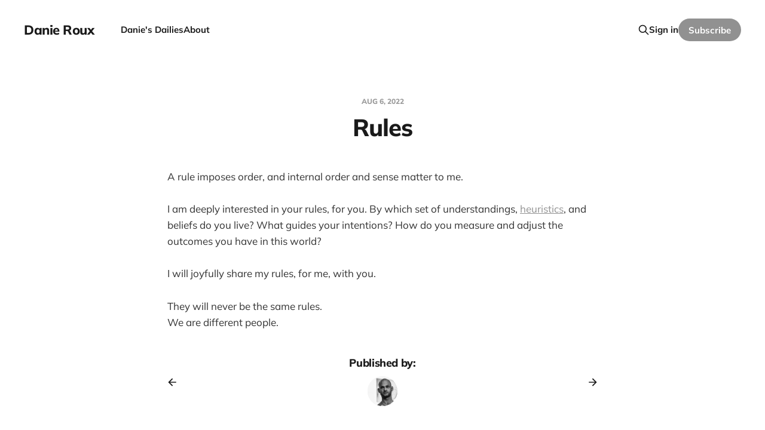

--- FILE ---
content_type: text/html; charset=utf-8
request_url: https://www.danieroux.com/rules/
body_size: 3245
content:
<!DOCTYPE html>
<html lang="en">

<head>
    <meta charset="utf-8">
    <meta name="viewport" content="width=device-width, initial-scale=1">
    <title>Rules</title>
    <link rel="stylesheet" href="https://www.danieroux.com/assets/built/screen.css?v=0b91987ad2">

    <link rel="icon" href="https://www.danieroux.com/content/images/size/w256h256/2021/04/favicon-1.png" type="image/png">
    <link rel="canonical" href="https://www.danieroux.com/rules/">
    <meta name="referrer" content="no-referrer-when-downgrade">
    
    <meta property="og:site_name" content="Danie Roux">
    <meta property="og:type" content="article">
    <meta property="og:title" content="Rules">
    <meta property="og:description" content="A rule imposes order, and internal order and sense matter to me.


I am deeply interested in your rules, for you. By which set of understandings, heuristics, and beliefs do you live? What guides your intentions? How do you measure and adjust the outcomes you have in this world?


I">
    <meta property="og:url" content="https://www.danieroux.com/rules/">
    <meta property="article:published_time" content="2022-08-06T20:11:07.000Z">
    <meta property="article:modified_time" content="2022-08-06T20:11:07.000Z">
    <meta name="twitter:card" content="summary">
    <meta name="twitter:title" content="Rules">
    <meta name="twitter:description" content="A rule imposes order, and internal order and sense matter to me.


I am deeply interested in your rules, for you. By which set of understandings, heuristics, and beliefs do you live? What guides your intentions? How do you measure and adjust the outcomes you have in this world?


I">
    <meta name="twitter:url" content="https://www.danieroux.com/rules/">
    <meta name="twitter:label1" content="Written by">
    <meta name="twitter:data1" content="Danie Roux">
    <meta name="twitter:site" content="@danieroux">
    
    <script type="application/ld+json">
{
    "@context": "https://schema.org",
    "@type": "Article",
    "publisher": {
        "@type": "Organization",
        "name": "Danie Roux",
        "url": "https://www.danieroux.com/",
        "logo": {
            "@type": "ImageObject",
            "url": "https://www.danieroux.com/content/images/size/w256h256/2021/04/favicon-1.png",
            "width": 60,
            "height": 60
        }
    },
    "author": {
        "@type": "Person",
        "name": "Danie Roux",
        "image": {
            "@type": "ImageObject",
            "url": "//www.gravatar.com/avatar/49e99eb4d7cf429c7d808eb8795de034?s=250&d=mm&r=x",
            "width": 250,
            "height": 250
        },
        "url": "https://www.danieroux.com/author/danieroux/",
        "sameAs": []
    },
    "headline": "Rules",
    "url": "https://www.danieroux.com/rules/",
    "datePublished": "2022-08-06T20:11:07.000Z",
    "dateModified": "2022-08-06T20:11:07.000Z",
    "description": "A rule imposes order, and internal order and sense matter to me.\n\n\nI am deeply interested in your rules, for you. By which set of understandings, heuristics, and beliefs do you live? What guides your intentions? How do you measure and adjust the outcomes you have in this world?\n\n\nI will joyfully share my rules, for me, with you.\n\n\nThey will never be the same rules.\n\nWe are different people.\n",
    "mainEntityOfPage": "https://www.danieroux.com/rules/"
}
    </script>

    <meta name="generator" content="Ghost 6.12">
    <link rel="alternate" type="application/rss+xml" title="Danie Roux" href="https://www.danieroux.com/rss/">
    <script defer src="https://cdn.jsdelivr.net/ghost/portal@~2.56/umd/portal.min.js" data-i18n="true" data-ghost="https://www.danieroux.com/" data-key="b0ff8e0d20e43b46f550b56ac3" data-api="https://danie-roux.ghost.io/ghost/api/content/" data-locale="en" crossorigin="anonymous"></script><style id="gh-members-styles">.gh-post-upgrade-cta-content,
.gh-post-upgrade-cta {
    display: flex;
    flex-direction: column;
    align-items: center;
    font-family: -apple-system, BlinkMacSystemFont, 'Segoe UI', Roboto, Oxygen, Ubuntu, Cantarell, 'Open Sans', 'Helvetica Neue', sans-serif;
    text-align: center;
    width: 100%;
    color: #ffffff;
    font-size: 16px;
}

.gh-post-upgrade-cta-content {
    border-radius: 8px;
    padding: 40px 4vw;
}

.gh-post-upgrade-cta h2 {
    color: #ffffff;
    font-size: 28px;
    letter-spacing: -0.2px;
    margin: 0;
    padding: 0;
}

.gh-post-upgrade-cta p {
    margin: 20px 0 0;
    padding: 0;
}

.gh-post-upgrade-cta small {
    font-size: 16px;
    letter-spacing: -0.2px;
}

.gh-post-upgrade-cta a {
    color: #ffffff;
    cursor: pointer;
    font-weight: 500;
    box-shadow: none;
    text-decoration: underline;
}

.gh-post-upgrade-cta a:hover {
    color: #ffffff;
    opacity: 0.8;
    box-shadow: none;
    text-decoration: underline;
}

.gh-post-upgrade-cta a.gh-btn {
    display: block;
    background: #ffffff;
    text-decoration: none;
    margin: 28px 0 0;
    padding: 8px 18px;
    border-radius: 4px;
    font-size: 16px;
    font-weight: 600;
}

.gh-post-upgrade-cta a.gh-btn:hover {
    opacity: 0.92;
}</style>
    <script defer src="https://cdn.jsdelivr.net/ghost/sodo-search@~1.8/umd/sodo-search.min.js" data-key="b0ff8e0d20e43b46f550b56ac3" data-styles="https://cdn.jsdelivr.net/ghost/sodo-search@~1.8/umd/main.css" data-sodo-search="https://danie-roux.ghost.io/" data-locale="en" crossorigin="anonymous"></script>
    
    <link href="https://www.danieroux.com/webmentions/receive/" rel="webmention">
    <script defer src="/public/cards.min.js?v=0b91987ad2"></script>
    <link rel="stylesheet" type="text/css" href="/public/cards.min.css?v=0b91987ad2">
    <script defer src="/public/member-attribution.min.js?v=0b91987ad2"></script><style>:root {--ghost-accent-color: #919191;}</style>
</head>

<body class='post-template is-head-left-logo'>
<div class="site">

    <header id="gh-head" class="gh-head gh-outer">
        <div class="gh-head-inner gh-inner">
            <div class="gh-head-brand">
                <div class="gh-head-brand-wrapper">
                    <a class="gh-head-logo" href="https://www.danieroux.com">
                            Danie Roux
                    </a>
                </div>
                <button class="gh-search gh-icon-btn" data-ghost-search><svg xmlns="http://www.w3.org/2000/svg" fill="none" viewBox="0 0 24 24" stroke="currentColor" stroke-width="2" width="20" height="20"><path stroke-linecap="round" stroke-linejoin="round" d="M21 21l-6-6m2-5a7 7 0 11-14 0 7 7 0 0114 0z"></path></svg></button>
                <button class="gh-burger"></button>
            </div>

            <nav class="gh-head-menu">
                <ul class="nav">
    <li class="nav-danies-dailies"><a href="https://www.danieroux.com/">Danie&#x27;s Dailies</a></li>
    <li class="nav-about"><a href="https://www.danieroux.com/about/">About</a></li>
</ul>

            </nav>

            <div class="gh-head-actions">
                    <button class="gh-search gh-icon-btn" data-ghost-search><svg xmlns="http://www.w3.org/2000/svg" fill="none" viewBox="0 0 24 24" stroke="currentColor" stroke-width="2" width="20" height="20"><path stroke-linecap="round" stroke-linejoin="round" d="M21 21l-6-6m2-5a7 7 0 11-14 0 7 7 0 0114 0z"></path></svg></button>
                    <div class="gh-head-members">
                                <a class="gh-head-link" href="#/portal/signin" data-portal="signin">Sign in</a>
                                <a class="gh-head-btn gh-btn gh-primary-btn" href="#/portal/signup" data-portal="signup">Subscribe</a>
                    </div>
            </div>
        </div>
    </header>


    <div class="site-content">
        
<main class="site-main">

        <article class="single post no-image">

    <header class="single-header gh-canvas">
        <div class="single-meta">
            <span class="single-meta-item single-meta-date">
                <time datetime="2022-08-06">
                    Aug 6, 2022
                </time>
            </span>
        </div>

        <h1 class="single-title">Rules</h1>


    </header>

    <div class="single-content gh-content gh-canvas">
        <!--kg-card-begin: markdown--><p>A rule imposes order, and internal order and sense matter to me.</p>
<p>I am deeply interested in your rules, for you. By which set of understandings, <a href="https://www.danieroux.com/i-have-but-heuristics/">heuristics</a>, and beliefs do you live? What guides your intentions? How do you measure and adjust the outcomes you have in this world?</p>
<p>I will joyfully share my rules, for me, with you.</p>
<p>They will never be the same rules.<br>
We are different people.</p>
<!--kg-card-end: markdown-->
    </div>

    <div class="gh-canvas">
    <footer class="single-footer">

        <div class="single-footer-left">
            <div class="navigation navigation-previous">
                <a class="navigation-link" href="/appropriate/" aria-label="Previous post">
                    <svg xmlns="http://www.w3.org/2000/svg" viewBox="0 0 32 32" fill="currentColor" class="icon navigation-icon">
    <path d="M26.667 14.667v2.667h-16L18 24.667l-1.893 1.893L5.547 16l10.56-10.56L18 7.333l-7.333 7.333h16z"></path>
</svg>                </a>
            </div>
        </div>

        <div class="single-footer-middle">
            <div class="single-footer-top">
                <h3 class="single-footer-title">Published by:</h3>
                <div class="author-list">
                    <div class="author-image-placeholder u-placeholder square">
                        <a href="/author/danieroux/" title="Danie Roux">
                            <img class="author-image u-object-fit" src="//www.gravatar.com/avatar/49e99eb4d7cf429c7d808eb8795de034?s&#x3D;250&amp;d&#x3D;mm&amp;r&#x3D;x" alt="Danie Roux" loading="lazy">
                        </a>
                    </div>
                </div>
            </div>
        </div>

        <div class="single-footer-right">
            <div class="navigation navigation-next">
                <a class="navigation-link" href="/boil-a-frog/" aria-label="Next post">
                    <svg xmlns="http://www.w3.org/2000/svg" viewBox="0 0 32 32" fill="currentColor" class="icon navigation-icon">
    <path d="M5.333 14.667v2.667h16L14 24.667l1.893 1.893L26.453 16 15.893 5.44 14 7.333l7.333 7.333h-16z"></path>
</svg>                </a>
            </div>
        </div>

    </footer>
    </div>

</article>
        
        
</main>
    </div>

    <footer class="gh-foot gh-outer">
        <div class="gh-foot-inner gh-inner">
            <div class="gh-copyright">
                Danie Roux © 2026
            </div>
            <nav class="gh-foot-menu">
                
            </nav>
            <div class="gh-powered-by">
                <a href="https://ghost.org/" target="_blank" rel="noopener">Powered by Ghost</a>
            </div>
        </div>
    </footer>

</div>

    <div class="pswp" tabindex="-1" role="dialog" aria-hidden="true">
    <div class="pswp__bg"></div>

    <div class="pswp__scroll-wrap">
        <div class="pswp__container">
            <div class="pswp__item"></div>
            <div class="pswp__item"></div>
            <div class="pswp__item"></div>
        </div>

        <div class="pswp__ui pswp__ui--hidden">
            <div class="pswp__top-bar">
                <div class="pswp__counter"></div>

                <button class="pswp__button pswp__button--close" title="Close (Esc)"></button>
                <button class="pswp__button pswp__button--share" title="Share"></button>
                <button class="pswp__button pswp__button--fs" title="Toggle fullscreen"></button>
                <button class="pswp__button pswp__button--zoom" title="Zoom in/out"></button>

                <div class="pswp__preloader">
                    <div class="pswp__preloader__icn">
                        <div class="pswp__preloader__cut">
                            <div class="pswp__preloader__donut"></div>
                        </div>
                    </div>
                </div>
            </div>

            <div class="pswp__share-modal pswp__share-modal--hidden pswp__single-tap">
                <div class="pswp__share-tooltip"></div>
            </div>

            <button class="pswp__button pswp__button--arrow--left" title="Previous (arrow left)"></button>
            <button class="pswp__button pswp__button--arrow--right" title="Next (arrow right)"></button>

            <div class="pswp__caption">
                <div class="pswp__caption__center"></div>
            </div>
        </div>
    </div>
</div>
<script
    src="https://code.jquery.com/jquery-3.5.1.min.js"
    integrity="sha256-9/aliU8dGd2tb6OSsuzixeV4y/faTqgFtohetphbbj0="
    crossorigin="anonymous">
</script>
<script src='https://www.danieroux.com/assets/built/main.min.js?v=0b91987ad2'></script>



</body>
</html>